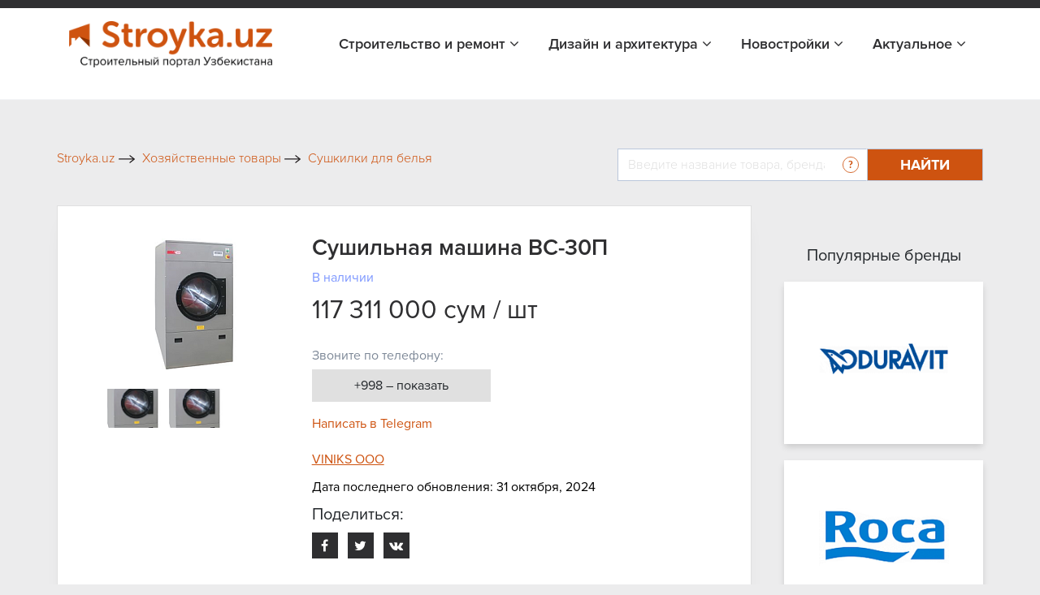

--- FILE ---
content_type: application/javascript
request_url: https://stroyka.uz/local/templates/stroyka/js/common.js?16722230899003
body_size: 2751
content:

// slider for popular
$('.mainmet___bot_slider').slick({
  speed: 300,
  slidesToShow: 4,
  slidesToScroll: 1,
  arrows: false,
  autoplay: true,
  autoplaySpeed: 5000,
  responsive: [
    {
      breakpoint: 1024,
      settings: {
        slidesToShow: 3,
        slidesToScroll: 1,
      }
    },
    {
      breakpoint: 700,
      settings: {
        slidesToShow: 2,
        slidesToScroll: 1
      }
    },
    {
      breakpoint: 480,
      settings: {
        slidesToShow: 1,
        slidesToScroll: 1
      }
    }
  ]
});


// menu

// mobile navmenu
$(".header_humburger_all").click(function(){
  $(".header_right_cover_ul").toggleClass("header_links_animation");
});

// show nummbers
$(".stom75perR_callbtnshow").click(function(){
  $(this).parent().parent().addClass("stom75perR_callnum_show_mumbers");
});


// scroll

$('.go_to').click( function(){
  var scroll_el = $(this).attr('href');
  if ($(scroll_el).length != 0) {
    $('html, body').animate({ scrollTop: $(scroll_el).offset().top - 0 }, 500);
  }
  return false;
});


//stroyka slider 1

$('.st_popular_brends').slick({
  speed: 300,
  slidesToShow: 6,
  slidesToScroll: 1,
  arrows: false,
  autoplay: true,
  autoplaySpeed: 5000,
  responsive: [
    {
      breakpoint: 1200,
      settings: {
        slidesToShow: 5,
        slidesToScroll: 1,
      }
    },
    {
      breakpoint: 992,
      settings: {
        slidesToShow: 4,
        slidesToScroll: 1
      }
    },
    {
      breakpoint: 768,
      settings: {
        slidesToShow: 3,
        slidesToScroll: 1
      }
    },
    {
      breakpoint: 600,
      settings: {
        slidesToShow: 2,
        slidesToScroll: 1
      }
    }
  ]
});

$('.st_mainmet_center_slider').slick({
  speed: 300,
  slidesToShow: 4,
  slidesToScroll: 1,
  arrows: false,
  autoplay: true,
  autoplaySpeed: 5000,
  responsive: [
    {
      breakpoint: 1024,
      settings: {
        slidesToShow: 3,
        slidesToScroll: 1,
      }
    },
    {
      breakpoint: 800,
      settings: {
        slidesToShow: 2,
        slidesToScroll: 1
      }
    },
    {
      breakpoint: 400,
      settings: {
        slidesToShow: 1,
        slidesToScroll: 1
      }
    }
  ]
});


$('.st_architect_all_slider').slick({
  speed: 300,
  slidesToShow: 4,
  slidesToScroll: 1,
  arrows: false,
  autoplay: true,
  autoplaySpeed: 5000,
  responsive: [
    {
      breakpoint: 1024,
      settings: {
        slidesToShow: 3,
        slidesToScroll: 1,
      }
    },
    {
      breakpoint: 700,
      settings: {
        slidesToShow: 2,
        slidesToScroll: 1
      }
    },
    {
      breakpoint: 400,
      settings: {
        slidesToShow: 1,
        slidesToScroll: 1
      }
    }
  ]
});


// slider in goods detail
$('.slider-for').slick({
  slidesToShow: 1,
  slidesToScroll: 1,
  arrows: false,
  fade: true,
  asNavFor: '.slider-nav'
});
$('.slider-nav').slick({
  slidesToShow: 3,
  slidesToScroll: 1,
  asNavFor: '.slider-for',
  dots: false,
  prevArrow: $('.prev11'),
  nextArrow: $('.next11'),
  // centerMode: true,
  focusOnSelect: true,
  responsive: [
    {
      breakpoint: 768,
      settings: {
        slidesToShow: 5,
        slidesToScroll: 1,
      }
    },
    {
      breakpoint: 400,
      settings: {
        slidesToShow: 3,
        slidesToScroll: 1
      }
    }
  ]
});


// see more links
$(".see_more_btnf").click(function(){
  $(".st_catal_linksall").addClass("height_auto_class");
  $(this).addClass('none_class');
});


$('.bd-example-modal-lg').on('shown.bs.modal', function (e) {
  $('.bedroom_slider').slick('setPosition');
})


// bedroom slider
$('.bedroom_slider').slick({
/*  prevArrow: $('.bedroom_slider_prev'),
  nextArrow: $('.bedroom_slider_next'),*/
});
var PromStat={
  setViewCompany:function(id){
    PromStat.send({
      'product':'',
      'user':'',
      'company':id,
      'type':'view',
      'pro':''
    })
  },
  setViewProduct(id){
    PromStat.send({
      'product':id,
      'user':'',
      'company':'',
      'type':'view',
      'pro':''
    })
  },
  setPhoneView(product, company){
    PromStat.send({
      'product':product,
      'user':'',
      'company':company,
      'type':product?'phone':'cphone',
      'pro':''
    })
  },
  setTgClick(product, company){
    PromStat.send({
      'product':product,
      'user':'',
      'company':company,
      'type':'tg_click',
      'pro':''
    })
  },
  send:function (params) {
    params['time']= Date.now();
    $.get('/ajax/stat.php', params);
  },
  setNewPhoneView(prom_id){
    PromStat.sendNew({
      'type':'product_show_phone',
      'id':prom_id,
    })
  },
  setNewTgClick(prom_id){
    PromStat.sendNew({
      'type':'product_telegram_click',
      'id':prom_id,
    })
  },
  sendNew:function (params) {
    $.get('/ajax/newStat.php', params);
  },
};
window.mobileAndTabletCheck = function() {
  let check = false;
  (function(a){if(/(android|bb\d+|meego).+mobile|avantgo|bada\/|blackberry|blazer|compal|elaine|fennec|hiptop|iemobile|ip(hone|od)|iris|kindle|lge |maemo|midp|mmp|mobile.+firefox|netfront|opera m(ob|in)i|palm( os)?|phone|p(ixi|re)\/|plucker|pocket|psp|series(4|6)0|symbian|treo|up\.(browser|link)|vodafone|wap|windows ce|xda|xiino|android|ipad|playbook|silk/i.test(a)||/1207|6310|6590|3gso|4thp|50[1-6]i|770s|802s|a wa|abac|ac(er|oo|s\-)|ai(ko|rn)|al(av|ca|co)|amoi|an(ex|ny|yw)|aptu|ar(ch|go)|as(te|us)|attw|au(di|\-m|r |s )|avan|be(ck|ll|nq)|bi(lb|rd)|bl(ac|az)|br(e|v)w|bumb|bw\-(n|u)|c55\/|capi|ccwa|cdm\-|cell|chtm|cldc|cmd\-|co(mp|nd)|craw|da(it|ll|ng)|dbte|dc\-s|devi|dica|dmob|do(c|p)o|ds(12|\-d)|el(49|ai)|em(l2|ul)|er(ic|k0)|esl8|ez([4-7]0|os|wa|ze)|fetc|fly(\-|_)|g1 u|g560|gene|gf\-5|g\-mo|go(\.w|od)|gr(ad|un)|haie|hcit|hd\-(m|p|t)|hei\-|hi(pt|ta)|hp( i|ip)|hs\-c|ht(c(\-| |_|a|g|p|s|t)|tp)|hu(aw|tc)|i\-(20|go|ma)|i230|iac( |\-|\/)|ibro|idea|ig01|ikom|im1k|inno|ipaq|iris|ja(t|v)a|jbro|jemu|jigs|kddi|keji|kgt( |\/)|klon|kpt |kwc\-|kyo(c|k)|le(no|xi)|lg( g|\/(k|l|u)|50|54|\-[a-w])|libw|lynx|m1\-w|m3ga|m50\/|ma(te|ui|xo)|mc(01|21|ca)|m\-cr|me(rc|ri)|mi(o8|oa|ts)|mmef|mo(01|02|bi|de|do|t(\-| |o|v)|zz)|mt(50|p1|v )|mwbp|mywa|n10[0-2]|n20[2-3]|n30(0|2)|n50(0|2|5)|n7(0(0|1)|10)|ne((c|m)\-|on|tf|wf|wg|wt)|nok(6|i)|nzph|o2im|op(ti|wv)|oran|owg1|p800|pan(a|d|t)|pdxg|pg(13|\-([1-8]|c))|phil|pire|pl(ay|uc)|pn\-2|po(ck|rt|se)|prox|psio|pt\-g|qa\-a|qc(07|12|21|32|60|\-[2-7]|i\-)|qtek|r380|r600|raks|rim9|ro(ve|zo)|s55\/|sa(ge|ma|mm|ms|ny|va)|sc(01|h\-|oo|p\-)|sdk\/|se(c(\-|0|1)|47|mc|nd|ri)|sgh\-|shar|sie(\-|m)|sk\-0|sl(45|id)|sm(al|ar|b3|it|t5)|so(ft|ny)|sp(01|h\-|v\-|v )|sy(01|mb)|t2(18|50)|t6(00|10|18)|ta(gt|lk)|tcl\-|tdg\-|tel(i|m)|tim\-|t\-mo|to(pl|sh)|ts(70|m\-|m3|m5)|tx\-9|up(\.b|g1|si)|utst|v400|v750|veri|vi(rg|te)|vk(40|5[0-3]|\-v)|vm40|voda|vulc|vx(52|53|60|61|70|80|81|83|85|98)|w3c(\-| )|webc|whit|wi(g |nc|nw)|wmlb|wonu|x700|yas\-|your|zeto|zte\-/i.test(a.substr(0,4))) check = true;})(navigator.userAgent||navigator.vendor||window.opera);
  return check;
};
function detectMob() {
  return ( ( window.innerWidth <= 800 ) && ( window.innerHeight <= 600 ) );
}
$(function () {
  ReplaceLinks();
  $(document).on('click', '.e_link', function () {
    if(!window.mobileAndTabletCheck() && !detectMob()){
      $(this).attr('target', '_blank');
    }
  })
});
function ReplaceLinks(){
  $('.z_link, span[data-link]').not('a').replaceWith(
      function(){
        var cl=($(this).attr("class"))?($(this).attr("class")):("");
        cl=cl.replace("z_link", "");
        cl+=" z_h_l";
        var target=($(this).attr("target"))?($(this).attr("target")):("");
        var onc=($(this).attr("onclick"))?($(this).attr("onclick")):("");
        var title=$.trim($(this).text());
        var href=$(this).data('link');
        var toggle=$(this).data('toggle')
        var style=$(this).attr('style')
        var id=$(this).attr('id')
        var link='<a rel="nofollow" ';
        if(target){
          link+='target="'+target+'" ';
        }
        if(onc){
          link+='onclick="'+onc.replace(/"/g, "'")+'" ';
        }
        if(title){
          link+='title="'+title.replace(/"/g, "'")+'" ';
        }
        if(href){
          link+='href="'+href+'" ';
        }else{
          cl+=" w_o_h"
        }
        if(style){
          link+='style="'+style+'" ';
        }
        if(id){
          link+='id="'+id+'" ';
        }
        if(toggle){
          link+='data-toggle="'+toggle+'" ';
        }
        link+='class="'+cl+'" ' +
            '>'+$(this).html()+'' +
            '</a>'
        return link;
      }
  );
}

/* Roll up banner */
$(function () {
  if($('.roll-wrap').length){
    rollHand();
    $(window).scroll(function () {
      rollHand();
    })
  }
});
function rollHand() {
  if (document.body.scrollTop > 150 || document.documentElement.scrollTop > 150) {
    $('.roll-wrap').fadeIn('slow')
  } else {
    $('.roll-wrap').fadeOut('slow')
  }
}
function CloseRoll(_this) {
  $('.roll-wrap').fadeOut(function () {
    $('.roll-wrap').remove();
  });
}